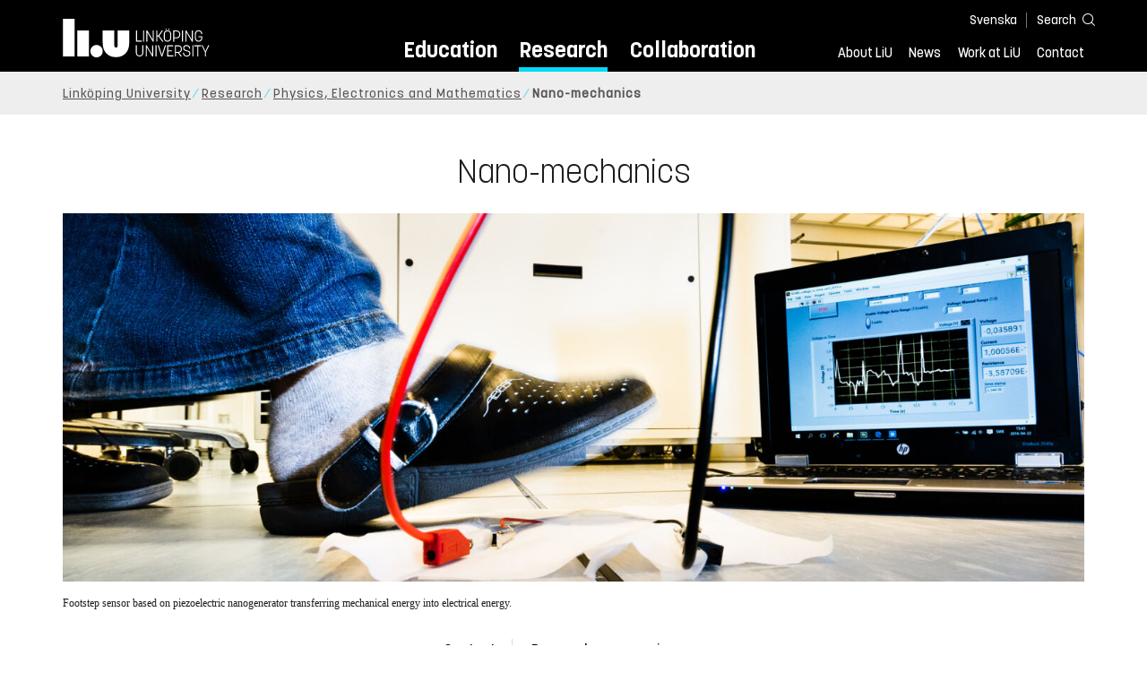

--- FILE ---
content_type: text/html; charset=utf-8
request_url: https://liu.se/en/research/nano-mechanics
body_size: 9447
content:

<!DOCTYPE HTML>
<html lang="en">
<head data-itemurl="https://liu.se/en/research/nano-mechanics" > 
    <meta charset="utf-8">
    <meta http-equiv="X-UA-Compatible" content="IE=edge">
    <meta name="viewport" content="width=device-width, initial-scale=1">
    <link rel="icon" href="/favicon.ico">

    <link rel="stylesheet" type="text/css" href="/dist/global/styles/style.min.css?v=20250917104245">
    <link rel="stylesheet" type="text/css" href="/dist/global/styles/cookieconsent-v3.0.0-min.css">
    <link rel="preload" href="/dist/global/images/ajax-loader.gif" as="image">
    <link rel="preload" href="/dist/global/fonts/fontawesome/fa-solid-900.woff2?v=6.1.2" as="font" type="font/woff" crossOrigin="anonymous" />
    <link rel="preload" href="/dist/global/fonts/fontawesome/fa-brands-400.woff2?v=6.1.2" as="font" type="font/woff" crossOrigin="anonymous" />
    <link rel="preload" href="/dist/global/fonts/korolevliu/korolevliu_light-webfont.woff2" as="font" type="font/woff2" crossOrigin="anonymous" />
    <link rel="preload" href="/dist/global/fonts/korolevliu/korolevliu_bold-webfont.woff2" as="font" type="font/woff2" crossOrigin="anonymous" />
    <link rel="preload" href="/dist/global/fonts/black-tie/regular/blacktie-regular-webfont.woff2?v=1.0.0" as="font" type="font/woff2" crossOrigin="anonymous" />
    <link rel="preload" href="/dist/global/fonts/korolevliu/korolevliu_medium-webfont.woff2" as="font" type="font/woff2" crossOrigin="anonymous" />
    <link rel="canonical" href="https://liu.se/en/research/nano-mechanics"/>

            <meta property="og:url" content="https://liu.se/en/research/nano-mechanics" />
        <meta property="og:type" content="article" />
        <meta property="og:title" content="Nano-mechanics" />
        <meta property="og:description" content="ZnO with its excellent electro-mechanical coupling properties is being realized in our research on nanomechanics. Namely piezoelectricity based on ZnO nano-wires grown on different substrates is an active research area." />
        <meta property="og:image" content="https://liu.se/dfsmedia/dd35e243dfb7406993c1815aaf88a675/89897-50118/fysikalisk-elektronik-nanoteknik-tb-liu-3" />
        <title>Nano-mechanics - Link&#246;ping University</title>
        <meta name="description" content="ZnO with its excellent electro-mechanical coupling properties is being realized in our research on nanomechanics. Namely piezoelectricity based on ZnO nano-wires grown on different substrates is an active research area." />
        <meta name="robots" content="follow, index" />
            <link rel="alternate" href="https://liu.se/en/research/nano-mechanics" hreflang="en" />
            <link rel="alternate" href="https://liu.se/forskning/nanomekanik" hreflang="sv-SE" />


    <link rel="preload" href="/dist/global/images/logo-main.svg" as="image">

<!-- Our used-to-be-inline-script -->
<script src="https://liu.se/mall20/script/site-liu.js" type="text/plain" data-category="analytics" async></script>
<!-- plausible -->
<script src="https://webstatistics.liu.se/js/script.js" type="text/plain" data-category="analytics" defer data-domain="liu.se"></script>

<!-- RSS US#36359 -->
<link rel="alternate" href="https://liu.se/rss/liu-jobs-sv.rss" type="application/rss+xml" title="Lediga jobb" />
<link rel="alternate" href="https://liu.se/rss/liu-jobs-en.rss" type="application/rss+xml" title="Vacancies" />
    <noscript><link rel="stylesheet" type="text/css" href="/dist/global/styles/noscript.min.css?v=20250917104245"></noscript>
</head>
<body class="researchactivity ">

    

<header class="site-header
        
         
        "
        data-component="header">
    <button id="skip-link" class="primary skip-link">To content</button>

    <div class="site-header__global js-site-header">
        
        <div class="site-header-outer">
            <div class="site-header__top-nav-section">
                <!--Search-->
                <div class="language-and-search">
                    <div class="language-chooser">
                                 <ul>
             <li class="nav__item" lang="sv-SE">
                 <a class="nav__link language-name" href="https://liu.se/forskning/nanomekanik">
                     Svenska
                 </a>
             </li>
         </ul>

                    </div>
                        <button class="button site-header__toggle-button search-symbol open-search-field" tabindex="0"
                                aria-expanded="false" aria-hidden="false" aria-controls="top-area-searchfield"
                                aria-label="Search">
                            <span class="search-label">Search</span>
                        </button>
                </div>
                
    <div class="search--header" data-component="search-suggestions" aria-hidden="true">
        <div class="search-content">
            <form class="search-form"
                  role="search" method="get"
                  action="/en/search"
                  data-searchurl="/en/search"
                  data-completer="/api/search/SearchSuggestions"
                  data-service="/api/search/SearchSuggestions">
                <label class="search__label" for="top-area-searchfield">Search on liu.se</label>
                <input class="search__input search-suggestion-input" id="top-area-searchfield" name="q" type="text"
                       placeholder="Search on liu.se" autocomplete="off" data-suggestion=".search--header" />

                <button class="search__c2a--submit" type="submit" value="Search" aria-label="Search"></button>
            </form>
            <button class="close-searchfield hide-when-no-javascript" aria-label="Close search box"></button>
        </div>
        <div class="search--header--suggestions search-suggestion" aria-live="polite"></div>
    </div>

                <button class="hide-when-no-javascript hamburger js-toggle-sidepanel" id="header-button-menu"
                        aria-expanded="false" aria-controls="site-side-panel" tabindex="0"
                        aria-label="Menu">
                    <span class="line"></span>
                    <span class="line"></span>
                    <span class="line"></span>
                    <span class="hidden-label">Menu</span>
                </button>
                
        <!--PrimaryNavigationMenu -->
        <nav class="nav nav--main" aria-label="Main Menu">
            <ul>
                    <li class="nav__item">
                        <a class="nav__link " href="https://liu.se/en/education">Education</a>
                        <span class="expander"></span>
                    </li>
                    <li class="nav__item">
                        <a class="nav__link subitem" href="https://liu.se/en/research">Research</a>
                        <span class="expander"></span>
                    </li>
                    <li class="nav__item">
                        <a class="nav__link " href="https://liu.se/en/collaboration">Collaboration</a>
                        <span class="expander"></span>
                    </li>
            </ul>
        </nav>

                <a href="https://liu.se/en" class="logo--top" title="Home">
                    <span class="sr-only">Home</span>
                </a>
                        <!--PrimaryServiceMenu -->
        <nav class="nav nav--extra" aria-label="Utility Menu">
            <ul>
                <li class="nav__item">
                    <a class="nav__link  " href="https://liu.se/en/about-liu">About LiU</a>
                    <span class="expander"></span>
                </li>
                <li class="nav__item">
                    <a class="nav__link  " href="https://liu.se/en/news">News</a>
                    <span class="expander"></span>
                </li>
                <li class="nav__item">
                    <a class="nav__link  " href="https://liu.se/en/work-at-liu">Work at LiU</a>
                    <span class="expander"></span>
                </li>
                <li class="nav__item">
                    <a class="nav__link  " href="https://liu.se/en/contact-liu">Contact</a>
                    <span class="expander"></span>
                </li>
            </ul>
        </nav>


            </div>
            <!-- Secondary -->
            
                <aside class="aside-header js-aside-header" id="site-side-panel"
           tabindex="-1" aria-hidden="true">
        <nav aria-label="Side menu">
                <ul class="nav-list nav-list language-chooser">
                    <li>
                        <a href="https://liu.se/forskning/nanomekanik" class="nav__item__divided">
                            <div class="text">Svenska</div>
                            <div class="button nav__link bt-long-arrow-right"></div>
                        </a>
                    </li>
                </ul>
                            <ul class="nav-list nav-list--big nav-list--accordion">
                        <li class="  " aria-expanded="false" data-component="accordion">
                            <div class="nav__item__divided ">
                                    <a class="" href="https://liu.se/en/education">Education</a>
                                                                    <button class="nav__link--col-trigger nav__link hide-when-no-javascript
                                            js-accordion-head "
                                            aria-expanded="false"
                                            aria-controls="0eefb882-205a-4e52-9ca0-513ecc9cdd91"
                                            aria-label=""></button>
                            </div>
                                <ul id="0eefb882-205a-4e52-9ca0-513ecc9cdd91" class="nav-list nav-list--small toggle-content"
                                    aria-hidden="true">
                                        <li>
                                                <a class="" href="https://liu.se/en/education/why-liu">Why LiU</a>
                                                                                    </li>
                                        <li>
                                                <a class="" href="https://liu.se/en/education/essentials">Essentials</a>
                                                                                    </li>
                                        <li>
                                                <a class="" href="https://liu.se/en/education/student-life">Student life</a>
                                                                                    </li>
                                        <li>
                                                <a class="" href="https://liu.se/en/education/admitted">Admitted</a>
                                                                                    </li>
                                        <li>
                                                <a class="" href="https://liu.se/en/education/career">After graduation</a>
                                                                                    </li>
                                        <li>
                                                <a class="" href="https://liu.se/en/education/contact">Contact</a>
                                                                                    </li>
                                </ul>
                        </li>
                        <li class="  " aria-expanded="false" data-component="accordion">
                            <div class="nav__item__divided ">
                                    <a class="subitem" href="https://liu.se/en/research">Research</a>
                                                                    <button class="nav__link--col-trigger nav__link hide-when-no-javascript
                                            js-accordion-head ev-click-toggled"
                                            aria-expanded="true"
                                            aria-controls="d68b5f6a-5ff1-42b2-91eb-9356107409ab"
                                            aria-label=""></button>
                            </div>
                                <ul id="d68b5f6a-5ff1-42b2-91eb-9356107409ab" class="nav-list nav-list--small toggle-content"
                                    aria-hidden="false">
                                        <li>
                                                <a class="" href="https://liu.se/en/research/doctoral-studies">Doctoral studies</a>
                                                                                    </li>
                                        <li>
                                                <a class="" href="https://liu.se/en/research/disputations">Public disputations</a>
                                                                                    </li>
                                        <li>
                                                <a class="" href="https://liu.se/en/research/research-conditions">Research conditions</a>
                                                                                    </li>
                                        <li>
                                                <a class="" href="https://liu.se/en/research/publications">Publications</a>
                                                                                    </li>
                                        <li>
                                                <a class="" href="https://liu.se/en/research/contact-us">Contact</a>
                                                                                    </li>
                                </ul>
                        </li>
                        <li class="  " aria-expanded="false" data-component="accordion">
                            <div class="nav__item__divided ">
                                    <a class="" href="https://liu.se/en/collaboration">Collaboration</a>
                                                                    <button class="nav__link--col-trigger nav__link hide-when-no-javascript
                                            js-accordion-head "
                                            aria-expanded="false"
                                            aria-controls="2f12e488-75d3-418b-9095-24f64940fb59"
                                            aria-label=""></button>
                            </div>
                                <ul id="2f12e488-75d3-418b-9095-24f64940fb59" class="nav-list nav-list--small toggle-content"
                                    aria-hidden="true">
                                        <li>
                                                <a class="" href="https://liu.se/en/collaboration/international-collaboration">International collaboration</a>
                                                                                    </li>
                                        <li>
                                                <a class="" href="https://liu.se/en/collaboration/eciu">ECIU Network</a>
                                                                                    </li>
                                        <li>
                                                <a class="" href="https://liu.se/en/collaboration/alumni">Alumni</a>
                                                                                    </li>
                                        <li>
                                                <a class="" href="https://liu.se/en/collaboration/support-liu">Support LiU</a>
                                                                                    </li>
                                </ul>
                        </li>
                        <li class="  " aria-expanded="false" data-component="accordion">
                            <div class="nav__item__divided ">
                                    <a class="" href="https://liu.se/en/about-liu">About LiU</a>
                                                                    <button class="nav__link--col-trigger nav__link hide-when-no-javascript
                                            js-accordion-head "
                                            aria-expanded="false"
                                            aria-controls="a2571957-fec9-4782-9587-82d0e21e3691"
                                            aria-label=""></button>
                            </div>
                                <ul id="a2571957-fec9-4782-9587-82d0e21e3691" class="nav-list nav-list--small toggle-content"
                                    aria-hidden="true">
                                        <li>
                                                <a class="" href="https://liu.se/en/about-liu/organisation">Organisation</a>
                                                                                    </li>
                                        <li>
                                                <a class="" href="https://liu.se/en/about-liu/vision-and-strategy">Vision and strategy</a>
                                                                                    </li>
                                        <li>
                                                <a class="" href="https://liu.se/en/about-liu/always-an-innovator">Always an innovator</a>
                                                                                    </li>
                                        <li>
                                                <a class="" href="https://liu.se/en/about-liu/environment-and-sustainability">Environment and sustainability</a>
                                                                                    </li>
                                        <li>
                                                <a class="" href="https://liu.se/en/about-liu/campus-development">Campus Development</a>
                                                                                    </li>
                                        <li>
                                                <a class="" href="https://liu.se/en/about-liu/quality">Quality assurance</a>
                                                                                    </li>
                                </ul>
                        </li>
                        <li class="  " aria-expanded="false" data-component="accordion">
                            <div class="nav__item__divided ">
                                    <a class="" href="https://liu.se/en/news">News</a>
                                                                    <button class="nav__link--col-trigger nav__link hide-when-no-javascript
                                            js-accordion-head "
                                            aria-expanded="false"
                                            aria-controls="3cc5469f-e43c-40f1-b16a-f48a17580b2b"
                                            aria-label=""></button>
                            </div>
                                <ul id="3cc5469f-e43c-40f1-b16a-f48a17580b2b" class="nav-list nav-list--small toggle-content"
                                    aria-hidden="true">
                                        <li>
                                                <a class="" href="https://liu.se/en/news/calendar">Calendar</a>
                                                                                    </li>
                                        <li>
                                                <a class="" href="https://liu.se/en/news/archive">Archive</a>
                                                                                    </li>
                                        <li>
                                                <a class="" href="https://liu.se/en/news/press-contacts">Press Contacts</a>
                                                                                    </li>
                                </ul>
                        </li>
                        <li class="  " aria-expanded="false" data-component="accordion">
                            <div class="nav__item__divided ">
                                    <a class="" href="https://liu.se/en/work-at-liu">Work at LiU</a>
                                                                    <button class="nav__link--col-trigger nav__link hide-when-no-javascript
                                            js-accordion-head "
                                            aria-expanded="false"
                                            aria-controls="76e8810b-b01f-41dd-9af4-5771d268a74a"
                                            aria-label=""></button>
                            </div>
                                <ul id="76e8810b-b01f-41dd-9af4-5771d268a74a" class="nav-list nav-list--small toggle-content"
                                    aria-hidden="true">
                                        <li>
                                                <a class="" href="https://liu.se/en/work-at-liu/vacancies">Vacancies</a>
                                                                                    </li>
                                        <li>
                                                <a class="" href="https://liu.se/en/work-at-liu/help-for-applicants">Help for applicants</a>
                                                                                    </li>
                                        <li>
                                                <a class="" href="https://liu.se/en/work-at-liu/employee-benefits">Employee benefits</a>
                                                                                    </li>
                                        <li>
                                                <a class="" href="https://liu.se/en/work-at-liu/get-to-know-us">Get to know us</a>
                                                                                    </li>
                                        <li>
                                                <a class="" href="https://liu.se/en/work-at-liu/new-at-liu">New at LiU</a>
                                                                                    </li>
                                        <li>
                                                <a class="" href="https://liu.se/en/work-at-liu/contact">Contact us</a>
                                                                                    </li>
                                </ul>
                        </li>
                        <li class="  " aria-expanded="false" data-component="accordion">
                            <div class="nav__item__divided ">
                                    <a class="" href="https://liu.se/en/contact-liu">Contact</a>
                                                                    <button class="nav__link--col-trigger nav__link hide-when-no-javascript
                                            js-accordion-head "
                                            aria-expanded="false"
                                            aria-controls="35970f6b-a8f3-4297-b69a-57b65b1db571"
                                            aria-label=""></button>
                            </div>
                                <ul id="35970f6b-a8f3-4297-b69a-57b65b1db571" class="nav-list nav-list--small toggle-content"
                                    aria-hidden="true">
                                        <li>
                                                <a class="" href="https://liu.se/en/contact-liu/information-about-liu">Information about LiU</a>
                                                                                    </li>
                                        <li>
                                                <a class="" href="https://liu.se/en/contact-liu/emergencies-and-safety">Emergencies and safety</a>
                                                                                    </li>
                                        <li>
                                                <a class="" href="https://liu.se/en/contact-liu/whistleblower-procedures">Whistleblower procedures</a>
                                                                                    </li>
                                </ul>
                        </li>
                    <li class="bottom-close-button js-toggle-sidepanel">
                        <div class="nav__item__divided">
                            <span>
                                
                            </span>
                        </div>
                    </li>
                </ul>
        </nav>
    </aside>

        </div>
    </div>
</header>


    

    <nav class="breadcrumb-navigation" aria-label="Breadcrumb trail">
        <div class="breadcrumb-navigation-content">
            <ul>

                    <li class="breadcrumb-item   ">
                                <a class="breadcrumb-link" href="https://liu.se/en">Link&#246;ping University</a>
                    </li>
                    <li class="breadcrumb-item   ">
                                <a class="breadcrumb-link" href="https://liu.se/en/research">Research</a>
                    </li>
                    <li class="breadcrumb-item  compressedBreadcrumb parent">
                                <a class="breadcrumb-link" href="https://liu.se/en/research/physics-electronics-and-mathematics">Physics, Electronics and Mathematics</a>
                    </li>
                    <li class="breadcrumb-item breadcrumb-item-active  ">
                                <span class="breadcrumb-item">Nano-mechanics</span>
                    </li>
            </ul>
        </div>
    </nav>

    <main class="site-block ">
        
<h1 class="title">
    Nano-mechanics
</h1>

<div class="main-container">
            <div class="figure-container">
            <figure class="header-figure">
                <img src="/dfsmedia/dd35e243dfb7406993c1815aaf88a675/89898-50066/fysikalisk-elektronik-nanoteknik-tb-liu-3" alt="Footstep sensor based on piezoelectric nanogenerator transferring mechanical energy into electrical energy"   TemplateID="{1AF634ED-DD4C-443D-87C5-C2099E628702}" Name="Nanomekanik" OriginalLanguage="en" BranchId="{00000000-0000-0000-0000-000000000000}" DisplayName="nano-mechanics" Help="Sitecore.Data.Items.ItemHelp" Editing="Sitecore.Data.Items.ItemEditing" Fields="Sitecore.Collections.FieldCollection" Visualization="Sitecore.Data.Items.ItemVisualization" Modified="False" Empty="False" SyncRoot="System.Object" ID="{A5C4FC72-AE5D-4B9F-816B-7D7D6CBDC5AD}" HasChildren="True" Axes="Sitecore.Data.Items.ItemAxes" Locking="Sitecore.Data.Locking.ItemLocking" Branches="Sitecore.Data.Items.BranchItem[]" Key="nanomekanik" HasClones="False" Access="Sitecore.Security.AccessControl.ItemAccess" Versions="Sitecore.Data.Items.ItemVersions" IsItemClone="False" Created="2019-12-13 13:32:12" Paths="Sitecore.Data.ItemPath" Security="Sitecore.Security.AccessControl.ItemSecurity" Languages="Sitecore.Globalization.Language[]" ParentID="{3A6ED8A9-E514-4765-9517-CD4AE07B644A}" Uri="sitecore://web/{A5C4FC72-AE5D-4B9F-816B-7D7D6CBDC5AD}?lang=en&ver=7" InnerData="Sitecore.Data.ItemData" Statistics="Sitecore.Data.Items.ItemStatistics" Publishing="Sitecore.Data.Items.ItemPublishingWithInRequestCaching" IsClone="False" TemplateName="Research Activity" Children="Sitecore.Collections.ChildList" State="Sitecore.Data.Items.ItemState" Appearance="Sitecore.Data.Items.ItemAppearance" Parent="Sitecore.Data.Items.Item" LanguageFallbackEnabled="False" OriginatorId="{00000000-0000-0000-0000-000000000000}" Template="Sitecore.Data.Items.TemplateItem" RuntimeSettings="Sitecore.Data.Items.ItemRuntimeSettings" Links="Sitecore.Links.ItemLinks" IsFallback="False" />
                <figcaption>


                    <span class="image-text">Footstep sensor based on piezoelectric nanogenerator transferring mechanical energy into electrical energy.&#160;</span>
                                
                </figcaption>
            </figure>
        </div>
    <div class="secondary-navigation">
            <section class="anchor-links">
        
        <nav class="nav nav--anchor-links" aria-label="Anchor Links">
            <ul>
                        <li class="nav__item"><a class="nav__link nav__link__r-dbd5296f33bc4da9bd10f1e1003fd39c" href="#h-contact">Contact</a></li>
                        <li class="nav__item"><a class="nav__link nav__link__r-b73c0ddd53b841929cf2797f05a47f1d" href="#h-research-group-main-page">Research group main page</a></li>
            </ul>
        </nav>

    </section>

    </div>
    <div class="liucolumns col6633">
        <section class="introduction-text liucol66">
            <p class="ingress"></p>



            <div class="text-content " data-component="textfade">
                <div class="fade-out-content" >
                    <div>ZnO with its excellent electro-mechanical coupling properties is also being realized in our research on nanomechanics. Namely piezoelectricity based on ZnO nano-wires grown on different substrates is an active research area. <br />
<br />
After the careful growth of special vertical well aligned ZnO nanowires, mechanical properties are being investigated using different techniques, among which nano-indentation has been used the most frequently. <br />
<br />
Critical force that a single nano-wire can withstand is carefully investigated to understand the mechanical applied force limits of our nano-wires before using it as piezoelectric components. <br />
<br />
This is then followed by the design of the electro-mechanical device based on these nano-wires. Indeed this is another challenging task. Our aim is develop a nano-generator which provides an efficiency of at least 30%. <br />
<br />
Utilizing these piezoelectric harvesters, we aim to develop self-powered systems (for different applications) relying on ambient low frequency mechanical energy available around us. </div>
<p /><figure class="inserted"><img src="/dfsmedia/dd35e243dfb7406993c1815aaf88a675/89895-50063/nanomechanics-tb-liu" alt="Nano mechanics bendable product" /><figcaption> </figcaption></figure><em>Photo with gloves above: The nano sensor is very thin and flexible.</em><p />
<p><em style="font-weight: lighter; line-height: 18.5714px;"><span style="line-height: 1.42857; display: inline !important;" class="inserted pull-right"></span></em><em>Three illustrations below:</em></p>
<p><em><span style="line-height: 1.42857; display: inline !important;">(1) The configuration of anisotropic self-powered directions sensor, <br />
<br />
(2) a spontaneous response of both sides of the harvester, and<br />
<br />
(3) the response of both sides for longer duration.</span></em></p>
<p><em><span style="line-height: 1.42857; display: inline !important;"></span></em></p><figure class="inserted"><em><img src="/dfsmedia/dd35e243dfb7406993c1815aaf88a675/89894-50063/nanomechanics2-tb-liu" alt="Nano mechanics graphics" /></em></figure><p />
<p class="inserted"> </p>
<p><em><span style="line-height: 1.42857; display: inline !important;"></span></em></p><figure class="inserted"><em><img src="/dfsmedia/dd35e243dfb7406993c1815aaf88a675/89893-50063/nanomechanics-tb-liu-3" alt="Nano mechanics diagram" /></em></figure><p />
<p class="inserted"> </p>
<p><em><span style="line-height: 1.42857; display: inline !important;"></span></em></p><figure class="inserted"><em><img src="/dfsmedia/dd35e243dfb7406993c1815aaf88a675/89896-50063/nanomechanics-tb-liu-2" alt="Nano mechanics diagram" /><figcaption> </figcaption></em></figure><figcaption><em> </em></figcaption><p />
<p> </p>
<p> </p>
                </div>
            </div>
        </section>
        <aside class="aside-container liucol33">
            <div>
                
            </div>
        </aside>
    </div>

</div>
<div class="blocks">
            <section class="block 
                 is-collapsible  has-background"
                 id="r-5e97151fb10840b8ac089a261bacfccf" style="background-color: #ccf1fa;" data-component="modules"
                 data-show-content=""
                 data-hide-content=""
                 >
                <h2 id="h-human-abundant-energy-powers-transmitting-sensors" class="block__title js-toggle-title">
                    <span class="title">
                        Human abundant energy powers transmitting sensors 
                    </span>
                    <i class="bt bt-plus" role="img" aria-label=""></i>
                </h2>
            <div class="block__content">
                

    <section class="mod-image-with-text mod-image-with-text--medium mod-image-with-text
             mod-image-with-text--video mod-image-with-text--not-clickable">
        <div class="image-with-text video liucolumns col6633 ">
            <div class="liucol66" data-component="videowithtext">
                <figure class="image-with-text__figure">
                        <div class="embed-responsive embed-responsive-16by9" style="" aria-live="polite">
                                <a class="videoLink" href="https://www.youtube.com/watch?v=nQcLOHPqULg" rel="nofollow" data-service="youtube" data-id="nQcLOHPqULg" title="Human abundant energy powers transmitting sensors">
                                    <picture>
<img src="/dfsmedia/dd35e243dfb7406993c1815aaf88a675/89897-50115/fysikalisk-elektronik-nanoteknik-tb-liu-3" alt="Footstep sensor based on piezoelectric nanogenerator transferring mechanical energy into electrical energy">                                    </picture>
                                </a>
                        </div>


                </figure>


            </div>



                <div class="image-with-text__content box__content liucol33">

<h3 class="image-with-text__title">Human abundant energy powers transmitting sensors</h3>                    <div>
                        <p>Many of the mechanical motion form around us like, handwriting, foot pressure etcetera, can be used to gain useful electrical energy and signals.</p>
                    </div>
                </div>
        </div>
    </section>

            </div>
        </section>
        <section class="block anchor-target
                 is-collapsible "
                 id="r-dbd5296f33bc4da9bd10f1e1003fd39c" data-component="modules"
                 data-show-content=""
                 data-hide-content=""
                 >
                <h2 id="h-contact" class="block__title js-toggle-title">
                    <span class="title">
                        Contact 
                    </span>
                    <i class="bt bt-plus" role="img" aria-label=""></i>
                </h2>
            <div class="block__content">
                
                <section class="mod-contacts-container clearfix" data-component="showmore-container">
                    <div class="liucolumns flex-wrap
                 
                 
                 
                 
                 
                 ">
                        

    <section class="contact-card contact-card--contact employee-card">
        <div class="box contact-card__box">
            <a href="https://liu.se/en/employee/omeno75">
<img loading="lazy" src="/-/media/employeeimages/75/employee_image_omeno75.jpeg?as=1&w=300&h=300&cr=1&crw=300&crh=300&bc=%23ffffff&hash=8657219DAB23581C6AF7FBD774601122" class="contact-card__image img-responsive" alt="Photo of Omer Nour">                <header class="contact-card__header">

                    <h3 class="pseudo-h3 contact-card__title">
                    Omer Nour
                    </h3>
                        <p class="contact-card__profession">Senior Associate Professor</p>
                </header>
            </a>
            <div class="contact-card__main">
                    <ul class="contact-card__list ui-list">
                                <li class="contact-card__list-item ui-list__item first-level has-icon-home ">
                                    <a class="contact-card__link" itemprop="memberOf" href="https://liu.se/en/organisation/liu/itn">
                                        Department of Science and Technology (ITN)
                                    </a>
                                </li>
                                    <li class="contact-card__list-item ui-list__item second-level has-no-icon ">
                                        <a class="contact-card__link" itemprop="memberOf" href="https://liu.se/en/organisation/liu/itn/fem">
                                            Physics, Electronics and Mathematics (FEM)
                                        </a>
                                    </li>

                            <li class="contact-card__list-item ui-list__item has-icon-mail">
                                <a class="contact-card__link" href="mailto:omer.nour@liu.se">omer.nour@<wbr>liu.se</a>
                            </li>
                                                    <li class="contact-card__list-item ui-list__item has-icon-phone">
                                <a class="contact-card__link" href="tel:+4611363035">+4611363035</a>
                            </li>
                    </ul>

                    <a class="link link--goto" href="https://liu.se/en/employee/omeno75" aria-label="Omer Nour">
                        <i class="bt presentationlink-icon"></i>
                    </a>
            </div>
        </div>
    </section>

                    </div>
                </section>

            </div>
        </section>
        <section class="block anchor-target
                 is-collapsible  has-background"
                 id="r-b73c0ddd53b841929cf2797f05a47f1d" style="background-color: #ccf1fa;" data-component="modules"
                 data-show-content=""
                 data-hide-content=""
                 >
                <h2 id="h-research-group-main-page" class="block__title js-toggle-title">
                    <span class="title">
                        Research group main page 
                    </span>
                    <i class="bt bt-plus" role="img" aria-label=""></i>
                </h2>
            <div class="block__content">
                    <section class="mod-teaser mod-teaser--medium mod-teaser--right">
        <a class="teaser__content liucolumns box--white" href="https://liu.se/en/research/physical-electronics-and-nanotechnology" target="_top">
            <figure class="teaser__figure liucol66">
                <picture>
                    <source type="image/webp" media="(max-width: 640px)" srcset="/dfsmedia/dd35e243dfb7406993c1815aaf88a675/89916-50118/fysikalisk-elektronik-och-nanoteknik-tb-liu-4">
                    <source type="image/webp" srcset="/dfsmedia/dd35e243dfb7406993c1815aaf88a675/89916-50117/fysikalisk-elektronik-och-nanoteknik-tb-liu-4">
                    <img loading="lazy" src="/dfsmedia/dd35e243dfb7406993c1815aaf88a675/89916-50063/fysikalisk-elektronik-och-nanoteknik-tb-liu-4?as=0&w=1180&c=1&ch=664&bc=%23ffffff" class="teaser__image" alt="Physical electronics and nanotechnology">
                </picture>
            </figure>
            <div class="teaser__text liucol33">
                <h3 class="teaser__title">
                    Physical Electronics and Nanotechnology
                </h3>
                <p>Our research covers a broad range of topics in materials and devices. At present, the main topics are on the growth, characterization, modeling and device realization of configurations based on nano-structures on different substrates.</p>

            </div>
        </a>

    </section>

            </div>
        </section>

    
<section class="bottom-container-module liucolumns flex-center-content">

            <div class="liucol33 taxonomy-content-placeholder is-collapsible">
                    <div class="tags-container" data-component="tags">
        
        <div class="tags block is-collapsible" data-component="modules">
            <h2 class="tags__title js-toggle-title block__title">
                Tags
                <i class="bt bt-plus" role="img" aria-label="Show/Hide content"></i>
            </h2>
            <div class="block__content">
                <ul class="tags__list">
                            <li class="tags__list-item">
                                <a class="tags-link" href="/en/search?tags=A649A316E8AD4152A57119959C9E8AC6">
                                    Nano-mechanics
                                </a>
                            </li>
                            <li class="tags__list-item">
                                <a class="tags-link" href="/en/search?tags=CEF9F015C8C841668B2E97AD1230FFC2">
                                    Physical Electronics and Nanotechnology
                                </a>
                            </li>
                            <li class="tags__list-item">
                                <a class="tags-link" href="/en/search?tags=83220B032CD2473DA4E72175A87E1DE1">
                                    Nano Sciences
                                </a>
                            </li>
                            <li class="tags__list-item">
                                <a class="tags-link" href="/en/search?tags=A03D6D59BA664D85AF930B532969E97E">
                                    Division of Physics and Electronics (FE)
                                </a>
                            </li>
                            <li class="tags__list-item">
                                <a class="tags-link" href="/en/search?tags=A63F850277EB4D58BFB94B41CC8A9A63">
                                    Department of Science and Technology (ITN)
                                </a>
                            </li>
                            <li class="tags__list-item">
                                <a class="tags-link" href="/en/search?tags=969FAA434C0040618F91CC370D1ADAC4">
                                    Research
                                </a>
                            </li>
                            <li class="tags__list-item">
                                <a class="tags-link" href="/en/search?tags=0F84059D26F347419CC80059138AE837">
                                    Research Activity
                                </a>
                            </li>

                </ul>
                    <footer class="tags__footer">
                        <a class="tags-expand" href="#" aria-expanded="false">
                            <span class="show-more">
                                <i class="fa fa-angle-down"></i>
                                Show all tags
                            </span>
                            <span class="show-less">
                                <i class="fa fa-angle-up"></i>
                                Show Fewer Tags
                            </span>
                        </a>
                    </footer>
            </div>
        </div>
    </div>

            </div>
            <div class="liucol33 social-share-content-placeholder">
            
<div class="social-share-container hidden-print">
    <h2 class="block__title">Share on</h2>
    
    <div class="social-buttons">
        <div>
            <a class="socialmedia" href="https://www.facebook.com/sharer/sharer.php?title=Nano-mechanics+&amp;u=https%3A%2F%2Fliu.se%2Fen%2Fresearch%2Fnano-mechanics" target="_blank" rel="noopener">
                <span class="">
                    <svg role="img" xmlns="http://www.w3.org/2000/svg" viewBox="0 0 512 512">
                        <title>Facebook</title>
                        <svg fill="#ffffff" xmlns="http://www.w3.org/2000/svg" viewBox="0 0 320 512"><path d="M80 299.3V512H196V299.3h86.5l18-97.8H196V166.9c0-51.7 20.3-71.5 72.7-71.5c16.3 0 29.4 .4 37 1.2V7.9C291.4 4 256.4 0 236.2 0C129.3 0 80 50.5 80 159.4v42.1H14v97.8H80z"/></svg>
                        
                    </svg>
                </span>
            </a>
            <a class="show-no-link-icon" href="https://www.facebook.com/sharer/sharer.php?title=Nano-mechanics+&amp;u=https%3A%2F%2Fliu.se%2Fen%2Fresearch%2Fnano-mechanics" target="_blank" rel="noopener">
                <span>Facebook</span>
            </a>
        </div>
        <div>
            <a class="socialmedia" href="https://www.linkedin.com/shareArticle?mini=true&amp;title=Nano-mechanics&amp;url=https%3A%2F%2Fliu.se%2Fen%2Fresearch%2Fnano-mechanics&amp;source=liu.se" target="_blank" rel="noopener">
                <span class="">
                    <svg role="img" xmlns="http://www.w3.org/2000/svg" viewBox="0 0 448 512">
                        <title>LinkedIn</title>
                        <path fill="#ffffff" d="M416 32H31.9C14.3 32 0 46.5 0 64.3v383.4C0 465.5 14.3 480 31.9 480H416c17.6 0 32-14.5 32-32.3V64.3c0-17.8-14.4-32.3-32-32.3zM135.4 416H69V202.2h66.5V416zm-33.2-243c-21.3 0-38.5-17.3-38.5-38.5S80.9 96 102.2 96c21.2 0 38.5 17.3 38.5 38.5 0 21.3-17.2 38.5-38.5 38.5zm282.1 243h-66.4V312c0-24.8-.5-56.7-34.5-56.7-34.6 0-39.9 27-39.9 54.9V416h-66.4V202.2h63.7v29.2h.9c8.9-16.8 30.6-34.5 62.9-34.5 67.2 0 79.7 44.3 79.7 101.9V416z" />
                    </svg>
                </span>
            </a>
            <a class="show-no-link-icon" href="https://www.linkedin.com/shareArticle?mini=true&amp;title=Nano-mechanics&amp;url=https%3A%2F%2Fliu.se%2Fen%2Fresearch%2Fnano-mechanics&amp;source=liu.se" target="_blank" rel="noopener">
                <span>LinkedIn</span>
            </a>
        </div>
        <div>
            <a class="socialmedia mail" href="mailto:?subject=Nano-mechanics&amp;body=https%3A%2F%2Fliu.se%2Fen%2Fresearch%2Fnano-mechanics">
                <span class="">
                    <svg role="img" xmlns="http://www.w3.org/2000/svg" viewBox="0 0 512 512">
                        <title>Email</title>
                        <path fill="#ffffff" d="M48 64C21.5 64 0 85.5 0 112c0 15.1 7.1 29.3 19.2 38.4L236.8 313.6c11.4 8.5 27 8.5 38.4 0L492.8 150.4c12.1-9.1 19.2-23.3 19.2-38.4c0-26.5-21.5-48-48-48L48 64zM0 176L0 384c0 35.3 28.7 64 64 64l384 0c35.3 0 64-28.7 64-64l0-208L294.4 339.2c-22.8 17.1-54 17.1-76.8 0L0 176z" />
                    </svg>
                </span>
            </a>
            <a class="show-no-link-icon" href="mailto:?subject=Nano-mechanics&amp;body=https%3A%2F%2Fliu.se%2Fen%2Fresearch%2Fnano-mechanics">
                <span>Email</span>
            </a>
        </div>
    </div>
</div>
        </div>
</section>

</div>


    </main>
    <footer class="footer">
        
    <div class="footer__section" id="footer-main">
        <div class="page-footer liucolumns flex-wrap">
<div>
<h2 class="footer__heading">Link&ouml;ping University</h2>
<p>SE-581 83 Link&ouml;ping<br />
Sweden </p>
<ul class="footer__list">
    <li class="footer__list-item icon-mail"><a class="footer__link" href="mailto:infocenter@liu.se">infocenter@liu.se</a></li>
    <li class="footer__list-item icon-phone"><a href="tel:+4613281000">+46 13 281000</a></li>
</ul>
</div>
<div class="footer__social-area">
<h2 class="footer__heading">Follow us</h2>
<ul class="footer__social-links footer__list">
    <li class="footer__list-item"><a class="footer__link" href="https://www.facebook.com/liu.international/"><span class="fab fa-facebook-f"></span>Facebook</a></li>
    <li class="footer__list-item"><a class="footer__link" href="https://www.instagram.com/linkoping.university/"><span class="fab fa-instagram"></span>Instagram</a></li>
    <li class="footer__list-item"><a class="footer__link" href="https://www.linkedin.com/school/164742"><span class="fab fa-linkedin"></span>LinkedIn</a>
    </li>
</ul>
</div>
<div>
<h2 class="footer__heading">Getting here</h2>
<p class="footer__contact-label"><a href="https://liu.se/en/article/maps">Map
information</a></p>
<p class="footer__contact-label"><a href="https://use.mazemap.com/#v=1&amp;config=liu&amp;zlevel=2&amp;center=15.576785,58.398489&amp;zoom=15.1&amp;campusid=742">Campus Valla</a></p>
<p class="footer__contact-label"><a href="https://use.mazemap.com/#v=1&amp;config=liu&amp;zlevel=2&amp;center=15.619614,58.400927&amp;zoom=16&amp;campusid=781">Campus US</a></p>
<p class="footer__contact-label"><a href="https://use.mazemap.com/#v=1&amp;config=liu&amp;zlevel=2&amp;center=16.176612,58.589056&amp;zoom=16.2&amp;campusid=754">Campus Norrk&ouml;ping</a></p>
<p class="footer__contact-label"><a href="https://use.mazemap.com/#v=1&amp;config=liu&amp;zlevel=2&amp;center=18.143572,59.351345&amp;zoom=17.2&amp;campusid=753">Campus Liding&ouml;</a></p>
<p class="footer__contact-label"><a href="https://styrdokument.liu.se/">Regulations and governing documents</a> </p>
</div>
<div>
<h2 class="footer__heading">Quick links</h2>
<p class="footer__contact-label"><a href="https://liu.se/en/library">University library</a>
</p>
<p class="footer__contact-label"><a href="https://liu.se/en/news/calendar">Calendar</a></p>
<p class="footer__contact-label"><a href="https://liu.se/en/collaboration/alumni">LiU
Alumni</a></p>
<p class="footer__contact-label"><a href="https://liu.se/en/article/liu-webstore">LiU
Webstore</a></p>
<p class="footer__contact-label"><a href="https://liu.se/en/about-liu/organisation">Organisation</a></p>
<p class="footer__contact-label"><a href="https://liu.se/en/news/press-contacts">Press</a>
</p>
<p class="footer__contact-label"><a href="https://liu.se/en/work-at-liu">Work at
LiU</a></p>
</div>
<div>
<h2 class="footer__heading">Internal</h2>
<p class="footer__contact-label"><a href="https://liuonline.sharepoint.com/sites/intranet/SitePages/en/Home.aspx">Liunet for co-workers</a></p>
<p class="footer__contact-label"><a href="https://liunet.liu.se/student">Liunet for students</a></p>
<p class="footer__contact-label"><a href="https://lisam.liu.se">LISAM</a></p>
</div>
<div>
<h2 class="footer__heading">Information about liu.se</h2>
<p><a href="https://liu.se/en/about-this-website">About this website</a></p>
<p><a href="https://liu.se/en/article/integritetspolicy-liu">LiU's Privacy Policy</a></p>
<p><a href="https://liu.se/en/about-this-website" data-component="cookieconsentmanager">Manage cookies</a></p>
<p>Website manager: <br />
<a href="mailto:webmaster@liu.se">webmaster@liu.se</a></p>
</div>
</div>
    </div>


<div class="footer__section bottom_footer_content">
    
        <p class="footerEditLink">
            <a href="https://sc10-prod-cm.ad.liu.se/?sc_itemid=%7BA5C4FC72-AE5D-4B9F-816B-7D7D6CBDC5AD%7D&amp;sc_mode=edit&amp;sc_lang=en"
               title="Edit"><i class="fa fa-pencil" aria-hidden="true"></i><span class="sr-only">Edit</span></a>
        </p>
    </div>

    </footer>


    <script defer src="/dist/global/scripts/vendors.js?v=20250917104245"></script>
    <script defer src="/dist/global/scripts/vendor/index.js?v=20250917104245"></script>

    <div class="">
        
    </div>

    
</body>
</html>